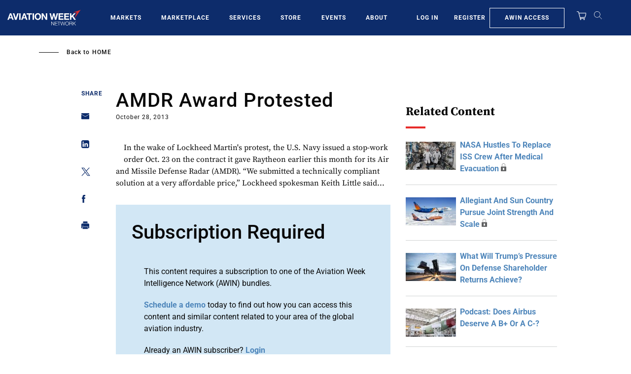

--- FILE ---
content_type: text/javascript; charset=UTF-8
request_url: https://aviationweek.com/awn/api/visitor-info?format=js
body_size: -268
content:
var awnVisitorInfo = {"ipAddress":"3.17.144.0"};